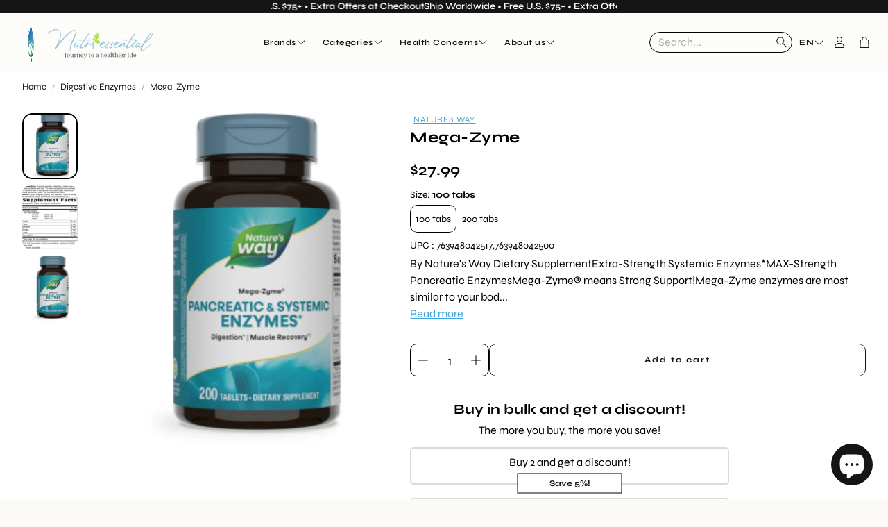

--- FILE ---
content_type: text/javascript; charset=utf-8
request_url: https://nutriessential.com/products/mega-zyme.js?currency=USD&country=US
body_size: 1220
content:
{"id":7139115008074,"title":"Mega-Zyme","handle":"mega-zyme","description":"\u003cdiv class=\"product-description-brand\" _ngcontent-sqg-c141=\"\"\u003eBy\u003cspan\u003e \u003c\/span\u003e\u003ca title=\"Nature's Way\" class=\"brand-name-text\" _ngcontent-sqg-c141=\"\"\u003eNature's Way\u003c\/a\u003e\n\u003c\/div\u003e\n\u003cdiv class=\"ee-safe-html\"\u003e\n\u003cbr\u003eDietary Supplement\u003cbr\u003e\u003cbr\u003eExtra-Strength Systemic Enzymes*\u003cbr\u003eMAX-Strength Pancreatic Enzymes\u003cbr\u003e\u003cbr\u003eMega-Zyme® means Strong Support!\u003cbr\u003eMega-Zyme enzymes are most similar to your body's natural systemic enzymes so it optimizes digestion and supports your body's natural anti-inflammatory response. * MAX-strength enzymes help alleviate uncomfortable digestive symptoms, like occasional gas and bloating. *\u003c\/div\u003e\n\u003cdiv class=\"ee-safe-html\"\u003e\n\u003cdiv class=\"title\" _ngcontent-sqg-c13=\"\"\u003e\n\u003cspan class=\"text\" _ngcontent-sqg-c13=\"\"\u003eProduct Info\u003c\/span\u003e\u003cspan class=\"sign\" _ngcontent-sqg-c13=\"\"\u003e-\u003c\/span\u003e\n\u003c\/div\u003e\n\u003cdiv class=\"body\" _ngcontent-sqg-c13=\"\"\u003e\n\u003cdiv class=\"servings\" _ngcontent-sqg-c139=\"\"\u003e\n\u003cdiv _ngcontent-sqg-c139=\"\"\u003e\n\u003cspan class=\"text\" _ngcontent-sqg-c139=\"\"\u003eServing Size:\u003c\/span\u003e\u003cspan class=\"amount\" _ngcontent-sqg-c139=\"\"\u003e2 Tablet\u003c\/span\u003e\n\u003c\/div\u003e\n\u003cdiv _ngcontent-sqg-c139=\"\"\u003e\n\u003cspan class=\"text\" _ngcontent-sqg-c139=\"\"\u003eServings Per Container:\u003c\/span\u003e\u003cspan class=\"amount\" _ngcontent-sqg-c139=\"\"\u003e50\u003c\/span\u003e\n\u003c\/div\u003e\n\u003cdiv class=\"disclaimer-holder\" _ngcontent-sqg-c139=\"\"\u003e\u003cspan class=\"hoverable\" tooltipclass=\"ngb-tooltip-no-backround\" triggers=\"click hover blur\" _ngcontent-sqg-c139=\"\"\u003eDisclaimer\u003c\/span\u003e\u003c\/div\u003e\n\u003c\/div\u003e\n\u003cdiv class=\"ingredients\" _ngcontent-sqg-c139=\"\"\u003e\n\u003cdiv class=\"ingredients-table\" _ngcontent-sqg-c139=\"\"\u003e\n\u003cdiv class=\"ingredients-header\" _ngcontent-sqg-c139=\"\"\u003e\n\u003cspan class=\"ingredient-name\" _ngcontent-sqg-c139=\"\"\u003e\u003c\/span\u003e\u003cspan class=\"ingredient-amount\" _ngcontent-sqg-c139=\"\"\u003eAmount Per Serving\u003c\/span\u003e\u003cspan class=\"ingredient-percentage\" _ngcontent-sqg-c139=\"\"\u003e\u003c\/span\u003e\n\u003c\/div\u003e\n\u003cdiv class=\"ingredient-row\" _ngcontent-sqg-c139=\"\"\u003e\n\u003cspan class=\"ingredient-name\" _ngcontent-sqg-c139=\"\"\u003ePancreatic enzymes 10X†**\u003c\/span\u003e\u003cspan class=\"ingredient-amount\" _ngcontent-sqg-c139=\"\"\u003e\u003cspan _ngcontent-sqg-c139=\"\"\u003e325 mg\u003c\/span\u003e\u003c\/span\u003e\u003cspan class=\"ingredient-percentage\" _ngcontent-sqg-c139=\"\"\u003e\u003c\/span\u003e\n\u003c\/div\u003e\n\u003cdiv class=\"ingredient-row\" _ngcontent-sqg-c139=\"\"\u003e\n\u003cspan class=\"ingredient-name\" _ngcontent-sqg-c139=\"\"\u003eUSP units of activity:\u003c\/span\u003e\u003cspan class=\"ingredient-amount\" _ngcontent-sqg-c139=\"\"\u003e\u003cspan _ngcontent-sqg-c139=\"\"\u003e\u003c\/span\u003e\u003c\/span\u003e\u003cspan class=\"ingredient-percentage\" _ngcontent-sqg-c139=\"\"\u003e\u003c\/span\u003e\n\u003c\/div\u003e\n\u003cdiv class=\"ingredient-row\" _ngcontent-sqg-c139=\"\"\u003e\n\u003cspan class=\"ingredient-name\" _ngcontent-sqg-c139=\"\"\u003eProtease\u003c\/span\u003e\u003cspan class=\"ingredient-amount\" _ngcontent-sqg-c139=\"\"\u003e\u003cspan _ngcontent-sqg-c139=\"\"\u003e81250\u003c\/span\u003e\u003c\/span\u003e\u003cspan class=\"ingredient-percentage\" _ngcontent-sqg-c139=\"\"\u003e\u003c\/span\u003e\n\u003c\/div\u003e\n\u003cdiv class=\"ingredient-row\" _ngcontent-sqg-c139=\"\"\u003e\n\u003cspan class=\"ingredient-name\" _ngcontent-sqg-c139=\"\"\u003eAmylase\u003c\/span\u003e\u003cspan class=\"ingredient-amount\" _ngcontent-sqg-c139=\"\"\u003e\u003cspan _ngcontent-sqg-c139=\"\"\u003e81250\u003c\/span\u003e\u003c\/span\u003e\u003cspan class=\"ingredient-percentage\" _ngcontent-sqg-c139=\"\"\u003e\u003c\/span\u003e\n\u003c\/div\u003e\n\u003cdiv class=\"ingredient-row\" _ngcontent-sqg-c139=\"\"\u003e\n\u003cspan class=\"ingredient-name\" _ngcontent-sqg-c139=\"\"\u003eLipase\u003c\/span\u003e\u003cspan class=\"ingredient-amount\" _ngcontent-sqg-c139=\"\"\u003e\u003cspan _ngcontent-sqg-c139=\"\"\u003e6500\u003c\/span\u003e\u003c\/span\u003e\u003cspan class=\"ingredient-percentage\" _ngcontent-sqg-c139=\"\"\u003e\u003c\/span\u003e\n\u003c\/div\u003e\n\u003cdiv class=\"ingredient-row\" _ngcontent-sqg-c139=\"\"\u003e\n\u003cspan class=\"ingredient-name\" _ngcontent-sqg-c139=\"\"\u003eTrypsin\u003c\/span\u003e\u003cspan class=\"ingredient-amount\" _ngcontent-sqg-c139=\"\"\u003e\u003cspan _ngcontent-sqg-c139=\"\"\u003e75 mg\u003c\/span\u003e\u003c\/span\u003e\u003cspan class=\"ingredient-percentage\" _ngcontent-sqg-c139=\"\"\u003e\u003c\/span\u003e\n\u003c\/div\u003e\n\u003cdiv class=\"ingredient-row\" _ngcontent-sqg-c139=\"\"\u003e\n\u003cspan class=\"ingredient-name\" _ngcontent-sqg-c139=\"\"\u003ePapain\u003c\/span\u003e\u003cspan class=\"ingredient-amount\" _ngcontent-sqg-c139=\"\"\u003e\u003cspan _ngcontent-sqg-c139=\"\"\u003e50 mg\u003c\/span\u003e\u003c\/span\u003e\u003cspan class=\"ingredient-percentage\" _ngcontent-sqg-c139=\"\"\u003e\u003c\/span\u003e\n\u003c\/div\u003e\n\u003cdiv class=\"ingredient-row\" _ngcontent-sqg-c139=\"\"\u003e\n\u003cspan class=\"ingredient-name\" _ngcontent-sqg-c139=\"\"\u003eBromelain (2,400 G.D.U.\/g)\u003c\/span\u003e\u003cspan class=\"ingredient-amount\" _ngcontent-sqg-c139=\"\"\u003e\u003cspan _ngcontent-sqg-c139=\"\"\u003e16 mg\u003c\/span\u003e\u003c\/span\u003e\u003cspan class=\"ingredient-percentage\" _ngcontent-sqg-c139=\"\"\u003e\u003c\/span\u003e\n\u003c\/div\u003e\n\u003cdiv class=\"ingredient-row\" _ngcontent-sqg-c139=\"\"\u003e\n\u003cspan class=\"ingredient-name\" _ngcontent-sqg-c139=\"\"\u003eAmylase\u003c\/span\u003e\u003cspan class=\"ingredient-amount\" _ngcontent-sqg-c139=\"\"\u003e\u003cspan _ngcontent-sqg-c139=\"\"\u003e10 mg\u003c\/span\u003e\u003c\/span\u003e\u003cspan class=\"ingredient-percentage\" _ngcontent-sqg-c139=\"\"\u003e\u003c\/span\u003e\n\u003c\/div\u003e\n\u003cdiv class=\"ingredient-row\" _ngcontent-sqg-c139=\"\"\u003e\n\u003cspan class=\"ingredient-name\" _ngcontent-sqg-c139=\"\"\u003eLipase\u003c\/span\u003e\u003cspan class=\"ingredient-amount\" _ngcontent-sqg-c139=\"\"\u003e\u003cspan _ngcontent-sqg-c139=\"\"\u003e10 mg\u003c\/span\u003e\u003c\/span\u003e\u003cspan class=\"ingredient-percentage\" _ngcontent-sqg-c139=\"\"\u003e\u003c\/span\u003e\n\u003c\/div\u003e\n\u003cdiv class=\"ingredient-row\" _ngcontent-sqg-c139=\"\"\u003e\n\u003cspan class=\"ingredient-name\" _ngcontent-sqg-c139=\"\"\u003eLysozyme (egg)\u003c\/span\u003e\u003cspan class=\"ingredient-amount\" _ngcontent-sqg-c139=\"\"\u003e\u003cspan _ngcontent-sqg-c139=\"\"\u003e10 mg\u003c\/span\u003e\u003c\/span\u003e\u003cspan class=\"ingredient-percentage\" _ngcontent-sqg-c139=\"\"\u003e\u003c\/span\u003e\n\u003c\/div\u003e\n\u003cdiv class=\"ingredient-row\" _ngcontent-sqg-c139=\"\"\u003e\n\u003cspan class=\"ingredient-name\" _ngcontent-sqg-c139=\"\"\u003eChymotrypsin\u003c\/span\u003e\u003cspan class=\"ingredient-amount\" _ngcontent-sqg-c139=\"\"\u003e\u003cspan _ngcontent-sqg-c139=\"\"\u003e2 mg\u003c\/span\u003e\u003c\/span\u003e\u003cspan class=\"ingredient-percentage\" _ngcontent-sqg-c139=\"\"\u003e\u003c\/span\u003e\n\u003c\/div\u003e\n\u003c\/div\u003e\n\u003c\/div\u003e\n\u003cdiv class=\"other-ingredients\" _ngcontent-sqg-c139=\"\"\u003e\n\u003cspan _ngcontent-sqg-c139=\"\"\u003eOther Ingredients:\u003c\/span\u003e\n\u003cdiv _ngcontent-sqg-c139=\"\"\u003ecellulose, potassium bicarbonate, modified cellulose gum, modified cellulose, magnesium stearate, soy lecithin, carnauba wax\u003c\/div\u003e\n\u003c\/div\u003e\n\u003c\/div\u003e\n\u003cdiv class=\"title\" _ngcontent-sqg-c13=\"\"\u003e\n\u003cspan class=\"text\" _ngcontent-sqg-c13=\"\"\u003eDietary Considerations\u003c\/span\u003e\u003cspan class=\"sign\" _ngcontent-sqg-c13=\"\"\u003e-\u003c\/span\u003e\n\u003c\/div\u003e\n\u003cdiv class=\"body\" _ngcontent-sqg-c13=\"\"\u003e\n\u003cul class=\"dietary-considerations\" _ngcontent-sqg-c140=\"\"\u003e\n\u003cli _ngcontent-sqg-c140=\"\"\u003eGluten Free\u003c\/li\u003e\n\u003c\/ul\u003e\n\u003c\/div\u003e\n\u003cdiv class=\"title\" _ngcontent-sqg-c13=\"\"\u003e\n\u003cspan class=\"text\" _ngcontent-sqg-c13=\"\"\u003eSuggested Use\u003c\/span\u003e\u003cspan class=\"sign\" _ngcontent-sqg-c13=\"\"\u003e-\u003c\/span\u003e\n\u003c\/div\u003e\n\u003cdiv class=\"body\" _ngcontent-sqg-c13=\"\"\u003e\n\u003cdiv class=\"ee-safe-html ee-safe-html-spacing-20\"\u003eRecommendations: Two tablets before each meal.\u003c\/div\u003e\n\u003c\/div\u003e\n\u003cdiv class=\"title\" _ngcontent-sqg-c13=\"\"\u003e\n\u003cspan class=\"text\" _ngcontent-sqg-c13=\"\"\u003eWarnings\u003c\/span\u003e\u003cspan class=\"sign\" _ngcontent-sqg-c13=\"\"\u003e-\u003c\/span\u003e\n\u003c\/div\u003e\n\u003cdiv class=\"body\" _ngcontent-sqg-c13=\"\"\u003e\n\u003cdiv class=\"vertical-spacing-20-px\" _ngcontent-sqg-c140=\"\"\u003e\n\u003cdiv class=\"ee-safe-html ee-safe-html-spacing-20\"\u003eIf pregnant, nursing, or taking prescription drugs, consult your healthcare practitioner prior to use.\n\u003cdiv class=\"spacer\"\u003e\u003cbr\u003e\u003c\/div\u003e\n\u003cdiv class=\"spacer\"\u003e\u003cbr\u003e\u003c\/div\u003e\n\u003cdiv class=\"spacer\"\u003e\u003cbr\u003e\u003c\/div\u003e\n† Mega-Zyme Systemic Enzymes delivers 10 times more digestive power than the minimum activity specified by the United States Pharmacopeia. * 325 mg of 10X are equivalent to 3,250 mg of 1X.\u003c\/div\u003e\n\u003c\/div\u003e\n\u003c\/div\u003e\n\u003c\/div\u003e","published_at":"2023-04-26T01:25:14-04:00","created_at":"2023-04-26T01:25:14-04:00","vendor":"Natures way","type":"Natures way","tags":["digestive enzymes","Natures way"],"price":2799,"price_min":2799,"price_max":4649,"available":true,"price_varies":true,"compare_at_price":null,"compare_at_price_min":0,"compare_at_price_max":0,"compare_at_price_varies":false,"variants":[{"id":40309011316810,"title":"100 tabs","option1":"100 tabs","option2":null,"option3":null,"sku":"MEG16","requires_shipping":true,"taxable":true,"featured_image":null,"available":true,"name":"Mega-Zyme - 100 tabs","public_title":"100 tabs","options":["100 tabs"],"price":2799,"weight":0,"compare_at_price":null,"inventory_quantity":-5,"inventory_management":null,"inventory_policy":"deny","barcode":"763948042517","requires_selling_plan":false,"selling_plan_allocations":[]},{"id":40309011349578,"title":"200 tabs","option1":"200 tabs","option2":null,"option3":null,"sku":"MEG17","requires_shipping":true,"taxable":true,"featured_image":null,"available":true,"name":"Mega-Zyme - 200 tabs","public_title":"200 tabs","options":["200 tabs"],"price":4649,"weight":0,"compare_at_price":null,"inventory_quantity":-11,"inventory_management":null,"inventory_policy":"deny","barcode":"763948042500","requires_selling_plan":false,"selling_plan_allocations":[]}],"images":["\/\/cdn.shopify.com\/s\/files\/1\/1488\/0618\/files\/Natures-Way-Mega-Zyme-200-tabs.webp?v=1736850474","\/\/cdn.shopify.com\/s\/files\/1\/1488\/0618\/files\/Natures-Way-Mega-Zyme-ingredients_2173bcad-0360-452e-902a-e4d92506e1b0.webp?v=1736850474","\/\/cdn.shopify.com\/s\/files\/1\/1488\/0618\/files\/Natures-Way-Mega-Zyme-100-tabs.webp?v=1736850474"],"featured_image":"\/\/cdn.shopify.com\/s\/files\/1\/1488\/0618\/files\/Natures-Way-Mega-Zyme-200-tabs.webp?v=1736850474","options":[{"name":"Size","position":1,"values":["100 tabs","200 tabs"]}],"url":"\/products\/mega-zyme","media":[{"alt":"mega zyme 200 tabs by nature's way","id":24866874032202,"position":1,"preview_image":{"aspect_ratio":1.0,"height":1028,"width":1028,"src":"https:\/\/cdn.shopify.com\/s\/files\/1\/1488\/0618\/files\/Natures-Way-Mega-Zyme-200-tabs.webp?v=1736850474"},"aspect_ratio":1.0,"height":1028,"media_type":"image","src":"https:\/\/cdn.shopify.com\/s\/files\/1\/1488\/0618\/files\/Natures-Way-Mega-Zyme-200-tabs.webp?v=1736850474","width":1028},{"alt":"mega zyme by nature's way","id":24866874064970,"position":2,"preview_image":{"aspect_ratio":1.0,"height":1028,"width":1028,"src":"https:\/\/cdn.shopify.com\/s\/files\/1\/1488\/0618\/files\/Natures-Way-Mega-Zyme-ingredients_2173bcad-0360-452e-902a-e4d92506e1b0.webp?v=1736850474"},"aspect_ratio":1.0,"height":1028,"media_type":"image","src":"https:\/\/cdn.shopify.com\/s\/files\/1\/1488\/0618\/files\/Natures-Way-Mega-Zyme-ingredients_2173bcad-0360-452e-902a-e4d92506e1b0.webp?v=1736850474","width":1028},{"alt":"mega zyme 100 tabs by nature's way","id":24866874097738,"position":3,"preview_image":{"aspect_ratio":1.0,"height":1028,"width":1028,"src":"https:\/\/cdn.shopify.com\/s\/files\/1\/1488\/0618\/files\/Natures-Way-Mega-Zyme-100-tabs.webp?v=1736850474"},"aspect_ratio":1.0,"height":1028,"media_type":"image","src":"https:\/\/cdn.shopify.com\/s\/files\/1\/1488\/0618\/files\/Natures-Way-Mega-Zyme-100-tabs.webp?v=1736850474","width":1028}],"requires_selling_plan":false,"selling_plan_groups":[]}

--- FILE ---
content_type: application/x-javascript; charset=utf-8
request_url: https://bundler.nice-team.net/app/shop/status/nutriessential-com.myshopify.com.js?1769265099
body_size: -177
content:
var bundler_settings_updated='1769257561';

--- FILE ---
content_type: text/javascript; charset=utf-8
request_url: https://nutriessential.com/products/mega-zyme.js
body_size: 1488
content:
{"id":7139115008074,"title":"Mega-Zyme","handle":"mega-zyme","description":"\u003cdiv class=\"product-description-brand\" _ngcontent-sqg-c141=\"\"\u003eBy\u003cspan\u003e \u003c\/span\u003e\u003ca title=\"Nature's Way\" class=\"brand-name-text\" _ngcontent-sqg-c141=\"\"\u003eNature's Way\u003c\/a\u003e\n\u003c\/div\u003e\n\u003cdiv class=\"ee-safe-html\"\u003e\n\u003cbr\u003eDietary Supplement\u003cbr\u003e\u003cbr\u003eExtra-Strength Systemic Enzymes*\u003cbr\u003eMAX-Strength Pancreatic Enzymes\u003cbr\u003e\u003cbr\u003eMega-Zyme® means Strong Support!\u003cbr\u003eMega-Zyme enzymes are most similar to your body's natural systemic enzymes so it optimizes digestion and supports your body's natural anti-inflammatory response. * MAX-strength enzymes help alleviate uncomfortable digestive symptoms, like occasional gas and bloating. *\u003c\/div\u003e\n\u003cdiv class=\"ee-safe-html\"\u003e\n\u003cdiv class=\"title\" _ngcontent-sqg-c13=\"\"\u003e\n\u003cspan class=\"text\" _ngcontent-sqg-c13=\"\"\u003eProduct Info\u003c\/span\u003e\u003cspan class=\"sign\" _ngcontent-sqg-c13=\"\"\u003e-\u003c\/span\u003e\n\u003c\/div\u003e\n\u003cdiv class=\"body\" _ngcontent-sqg-c13=\"\"\u003e\n\u003cdiv class=\"servings\" _ngcontent-sqg-c139=\"\"\u003e\n\u003cdiv _ngcontent-sqg-c139=\"\"\u003e\n\u003cspan class=\"text\" _ngcontent-sqg-c139=\"\"\u003eServing Size:\u003c\/span\u003e\u003cspan class=\"amount\" _ngcontent-sqg-c139=\"\"\u003e2 Tablet\u003c\/span\u003e\n\u003c\/div\u003e\n\u003cdiv _ngcontent-sqg-c139=\"\"\u003e\n\u003cspan class=\"text\" _ngcontent-sqg-c139=\"\"\u003eServings Per Container:\u003c\/span\u003e\u003cspan class=\"amount\" _ngcontent-sqg-c139=\"\"\u003e50\u003c\/span\u003e\n\u003c\/div\u003e\n\u003cdiv class=\"disclaimer-holder\" _ngcontent-sqg-c139=\"\"\u003e\u003cspan class=\"hoverable\" tooltipclass=\"ngb-tooltip-no-backround\" triggers=\"click hover blur\" _ngcontent-sqg-c139=\"\"\u003eDisclaimer\u003c\/span\u003e\u003c\/div\u003e\n\u003c\/div\u003e\n\u003cdiv class=\"ingredients\" _ngcontent-sqg-c139=\"\"\u003e\n\u003cdiv class=\"ingredients-table\" _ngcontent-sqg-c139=\"\"\u003e\n\u003cdiv class=\"ingredients-header\" _ngcontent-sqg-c139=\"\"\u003e\n\u003cspan class=\"ingredient-name\" _ngcontent-sqg-c139=\"\"\u003e\u003c\/span\u003e\u003cspan class=\"ingredient-amount\" _ngcontent-sqg-c139=\"\"\u003eAmount Per Serving\u003c\/span\u003e\u003cspan class=\"ingredient-percentage\" _ngcontent-sqg-c139=\"\"\u003e\u003c\/span\u003e\n\u003c\/div\u003e\n\u003cdiv class=\"ingredient-row\" _ngcontent-sqg-c139=\"\"\u003e\n\u003cspan class=\"ingredient-name\" _ngcontent-sqg-c139=\"\"\u003ePancreatic enzymes 10X†**\u003c\/span\u003e\u003cspan class=\"ingredient-amount\" _ngcontent-sqg-c139=\"\"\u003e\u003cspan _ngcontent-sqg-c139=\"\"\u003e325 mg\u003c\/span\u003e\u003c\/span\u003e\u003cspan class=\"ingredient-percentage\" _ngcontent-sqg-c139=\"\"\u003e\u003c\/span\u003e\n\u003c\/div\u003e\n\u003cdiv class=\"ingredient-row\" _ngcontent-sqg-c139=\"\"\u003e\n\u003cspan class=\"ingredient-name\" _ngcontent-sqg-c139=\"\"\u003eUSP units of activity:\u003c\/span\u003e\u003cspan class=\"ingredient-amount\" _ngcontent-sqg-c139=\"\"\u003e\u003cspan _ngcontent-sqg-c139=\"\"\u003e\u003c\/span\u003e\u003c\/span\u003e\u003cspan class=\"ingredient-percentage\" _ngcontent-sqg-c139=\"\"\u003e\u003c\/span\u003e\n\u003c\/div\u003e\n\u003cdiv class=\"ingredient-row\" _ngcontent-sqg-c139=\"\"\u003e\n\u003cspan class=\"ingredient-name\" _ngcontent-sqg-c139=\"\"\u003eProtease\u003c\/span\u003e\u003cspan class=\"ingredient-amount\" _ngcontent-sqg-c139=\"\"\u003e\u003cspan _ngcontent-sqg-c139=\"\"\u003e81250\u003c\/span\u003e\u003c\/span\u003e\u003cspan class=\"ingredient-percentage\" _ngcontent-sqg-c139=\"\"\u003e\u003c\/span\u003e\n\u003c\/div\u003e\n\u003cdiv class=\"ingredient-row\" _ngcontent-sqg-c139=\"\"\u003e\n\u003cspan class=\"ingredient-name\" _ngcontent-sqg-c139=\"\"\u003eAmylase\u003c\/span\u003e\u003cspan class=\"ingredient-amount\" _ngcontent-sqg-c139=\"\"\u003e\u003cspan _ngcontent-sqg-c139=\"\"\u003e81250\u003c\/span\u003e\u003c\/span\u003e\u003cspan class=\"ingredient-percentage\" _ngcontent-sqg-c139=\"\"\u003e\u003c\/span\u003e\n\u003c\/div\u003e\n\u003cdiv class=\"ingredient-row\" _ngcontent-sqg-c139=\"\"\u003e\n\u003cspan class=\"ingredient-name\" _ngcontent-sqg-c139=\"\"\u003eLipase\u003c\/span\u003e\u003cspan class=\"ingredient-amount\" _ngcontent-sqg-c139=\"\"\u003e\u003cspan _ngcontent-sqg-c139=\"\"\u003e6500\u003c\/span\u003e\u003c\/span\u003e\u003cspan class=\"ingredient-percentage\" _ngcontent-sqg-c139=\"\"\u003e\u003c\/span\u003e\n\u003c\/div\u003e\n\u003cdiv class=\"ingredient-row\" _ngcontent-sqg-c139=\"\"\u003e\n\u003cspan class=\"ingredient-name\" _ngcontent-sqg-c139=\"\"\u003eTrypsin\u003c\/span\u003e\u003cspan class=\"ingredient-amount\" _ngcontent-sqg-c139=\"\"\u003e\u003cspan _ngcontent-sqg-c139=\"\"\u003e75 mg\u003c\/span\u003e\u003c\/span\u003e\u003cspan class=\"ingredient-percentage\" _ngcontent-sqg-c139=\"\"\u003e\u003c\/span\u003e\n\u003c\/div\u003e\n\u003cdiv class=\"ingredient-row\" _ngcontent-sqg-c139=\"\"\u003e\n\u003cspan class=\"ingredient-name\" _ngcontent-sqg-c139=\"\"\u003ePapain\u003c\/span\u003e\u003cspan class=\"ingredient-amount\" _ngcontent-sqg-c139=\"\"\u003e\u003cspan _ngcontent-sqg-c139=\"\"\u003e50 mg\u003c\/span\u003e\u003c\/span\u003e\u003cspan class=\"ingredient-percentage\" _ngcontent-sqg-c139=\"\"\u003e\u003c\/span\u003e\n\u003c\/div\u003e\n\u003cdiv class=\"ingredient-row\" _ngcontent-sqg-c139=\"\"\u003e\n\u003cspan class=\"ingredient-name\" _ngcontent-sqg-c139=\"\"\u003eBromelain (2,400 G.D.U.\/g)\u003c\/span\u003e\u003cspan class=\"ingredient-amount\" _ngcontent-sqg-c139=\"\"\u003e\u003cspan _ngcontent-sqg-c139=\"\"\u003e16 mg\u003c\/span\u003e\u003c\/span\u003e\u003cspan class=\"ingredient-percentage\" _ngcontent-sqg-c139=\"\"\u003e\u003c\/span\u003e\n\u003c\/div\u003e\n\u003cdiv class=\"ingredient-row\" _ngcontent-sqg-c139=\"\"\u003e\n\u003cspan class=\"ingredient-name\" _ngcontent-sqg-c139=\"\"\u003eAmylase\u003c\/span\u003e\u003cspan class=\"ingredient-amount\" _ngcontent-sqg-c139=\"\"\u003e\u003cspan _ngcontent-sqg-c139=\"\"\u003e10 mg\u003c\/span\u003e\u003c\/span\u003e\u003cspan class=\"ingredient-percentage\" _ngcontent-sqg-c139=\"\"\u003e\u003c\/span\u003e\n\u003c\/div\u003e\n\u003cdiv class=\"ingredient-row\" _ngcontent-sqg-c139=\"\"\u003e\n\u003cspan class=\"ingredient-name\" _ngcontent-sqg-c139=\"\"\u003eLipase\u003c\/span\u003e\u003cspan class=\"ingredient-amount\" _ngcontent-sqg-c139=\"\"\u003e\u003cspan _ngcontent-sqg-c139=\"\"\u003e10 mg\u003c\/span\u003e\u003c\/span\u003e\u003cspan class=\"ingredient-percentage\" _ngcontent-sqg-c139=\"\"\u003e\u003c\/span\u003e\n\u003c\/div\u003e\n\u003cdiv class=\"ingredient-row\" _ngcontent-sqg-c139=\"\"\u003e\n\u003cspan class=\"ingredient-name\" _ngcontent-sqg-c139=\"\"\u003eLysozyme (egg)\u003c\/span\u003e\u003cspan class=\"ingredient-amount\" _ngcontent-sqg-c139=\"\"\u003e\u003cspan _ngcontent-sqg-c139=\"\"\u003e10 mg\u003c\/span\u003e\u003c\/span\u003e\u003cspan class=\"ingredient-percentage\" _ngcontent-sqg-c139=\"\"\u003e\u003c\/span\u003e\n\u003c\/div\u003e\n\u003cdiv class=\"ingredient-row\" _ngcontent-sqg-c139=\"\"\u003e\n\u003cspan class=\"ingredient-name\" _ngcontent-sqg-c139=\"\"\u003eChymotrypsin\u003c\/span\u003e\u003cspan class=\"ingredient-amount\" _ngcontent-sqg-c139=\"\"\u003e\u003cspan _ngcontent-sqg-c139=\"\"\u003e2 mg\u003c\/span\u003e\u003c\/span\u003e\u003cspan class=\"ingredient-percentage\" _ngcontent-sqg-c139=\"\"\u003e\u003c\/span\u003e\n\u003c\/div\u003e\n\u003c\/div\u003e\n\u003c\/div\u003e\n\u003cdiv class=\"other-ingredients\" _ngcontent-sqg-c139=\"\"\u003e\n\u003cspan _ngcontent-sqg-c139=\"\"\u003eOther Ingredients:\u003c\/span\u003e\n\u003cdiv _ngcontent-sqg-c139=\"\"\u003ecellulose, potassium bicarbonate, modified cellulose gum, modified cellulose, magnesium stearate, soy lecithin, carnauba wax\u003c\/div\u003e\n\u003c\/div\u003e\n\u003c\/div\u003e\n\u003cdiv class=\"title\" _ngcontent-sqg-c13=\"\"\u003e\n\u003cspan class=\"text\" _ngcontent-sqg-c13=\"\"\u003eDietary Considerations\u003c\/span\u003e\u003cspan class=\"sign\" _ngcontent-sqg-c13=\"\"\u003e-\u003c\/span\u003e\n\u003c\/div\u003e\n\u003cdiv class=\"body\" _ngcontent-sqg-c13=\"\"\u003e\n\u003cul class=\"dietary-considerations\" _ngcontent-sqg-c140=\"\"\u003e\n\u003cli _ngcontent-sqg-c140=\"\"\u003eGluten Free\u003c\/li\u003e\n\u003c\/ul\u003e\n\u003c\/div\u003e\n\u003cdiv class=\"title\" _ngcontent-sqg-c13=\"\"\u003e\n\u003cspan class=\"text\" _ngcontent-sqg-c13=\"\"\u003eSuggested Use\u003c\/span\u003e\u003cspan class=\"sign\" _ngcontent-sqg-c13=\"\"\u003e-\u003c\/span\u003e\n\u003c\/div\u003e\n\u003cdiv class=\"body\" _ngcontent-sqg-c13=\"\"\u003e\n\u003cdiv class=\"ee-safe-html ee-safe-html-spacing-20\"\u003eRecommendations: Two tablets before each meal.\u003c\/div\u003e\n\u003c\/div\u003e\n\u003cdiv class=\"title\" _ngcontent-sqg-c13=\"\"\u003e\n\u003cspan class=\"text\" _ngcontent-sqg-c13=\"\"\u003eWarnings\u003c\/span\u003e\u003cspan class=\"sign\" _ngcontent-sqg-c13=\"\"\u003e-\u003c\/span\u003e\n\u003c\/div\u003e\n\u003cdiv class=\"body\" _ngcontent-sqg-c13=\"\"\u003e\n\u003cdiv class=\"vertical-spacing-20-px\" _ngcontent-sqg-c140=\"\"\u003e\n\u003cdiv class=\"ee-safe-html ee-safe-html-spacing-20\"\u003eIf pregnant, nursing, or taking prescription drugs, consult your healthcare practitioner prior to use.\n\u003cdiv class=\"spacer\"\u003e\u003cbr\u003e\u003c\/div\u003e\n\u003cdiv class=\"spacer\"\u003e\u003cbr\u003e\u003c\/div\u003e\n\u003cdiv class=\"spacer\"\u003e\u003cbr\u003e\u003c\/div\u003e\n† Mega-Zyme Systemic Enzymes delivers 10 times more digestive power than the minimum activity specified by the United States Pharmacopeia. * 325 mg of 10X are equivalent to 3,250 mg of 1X.\u003c\/div\u003e\n\u003c\/div\u003e\n\u003c\/div\u003e\n\u003c\/div\u003e","published_at":"2023-04-26T01:25:14-04:00","created_at":"2023-04-26T01:25:14-04:00","vendor":"Natures way","type":"Natures way","tags":["digestive enzymes","Natures way"],"price":2799,"price_min":2799,"price_max":4649,"available":true,"price_varies":true,"compare_at_price":null,"compare_at_price_min":0,"compare_at_price_max":0,"compare_at_price_varies":false,"variants":[{"id":40309011316810,"title":"100 tabs","option1":"100 tabs","option2":null,"option3":null,"sku":"MEG16","requires_shipping":true,"taxable":true,"featured_image":null,"available":true,"name":"Mega-Zyme - 100 tabs","public_title":"100 tabs","options":["100 tabs"],"price":2799,"weight":0,"compare_at_price":null,"inventory_quantity":-5,"inventory_management":null,"inventory_policy":"deny","barcode":"763948042517","requires_selling_plan":false,"selling_plan_allocations":[]},{"id":40309011349578,"title":"200 tabs","option1":"200 tabs","option2":null,"option3":null,"sku":"MEG17","requires_shipping":true,"taxable":true,"featured_image":null,"available":true,"name":"Mega-Zyme - 200 tabs","public_title":"200 tabs","options":["200 tabs"],"price":4649,"weight":0,"compare_at_price":null,"inventory_quantity":-11,"inventory_management":null,"inventory_policy":"deny","barcode":"763948042500","requires_selling_plan":false,"selling_plan_allocations":[]}],"images":["\/\/cdn.shopify.com\/s\/files\/1\/1488\/0618\/files\/Natures-Way-Mega-Zyme-200-tabs.webp?v=1736850474","\/\/cdn.shopify.com\/s\/files\/1\/1488\/0618\/files\/Natures-Way-Mega-Zyme-ingredients_2173bcad-0360-452e-902a-e4d92506e1b0.webp?v=1736850474","\/\/cdn.shopify.com\/s\/files\/1\/1488\/0618\/files\/Natures-Way-Mega-Zyme-100-tabs.webp?v=1736850474"],"featured_image":"\/\/cdn.shopify.com\/s\/files\/1\/1488\/0618\/files\/Natures-Way-Mega-Zyme-200-tabs.webp?v=1736850474","options":[{"name":"Size","position":1,"values":["100 tabs","200 tabs"]}],"url":"\/products\/mega-zyme","media":[{"alt":"mega zyme 200 tabs by nature's way","id":24866874032202,"position":1,"preview_image":{"aspect_ratio":1.0,"height":1028,"width":1028,"src":"https:\/\/cdn.shopify.com\/s\/files\/1\/1488\/0618\/files\/Natures-Way-Mega-Zyme-200-tabs.webp?v=1736850474"},"aspect_ratio":1.0,"height":1028,"media_type":"image","src":"https:\/\/cdn.shopify.com\/s\/files\/1\/1488\/0618\/files\/Natures-Way-Mega-Zyme-200-tabs.webp?v=1736850474","width":1028},{"alt":"mega zyme by nature's way","id":24866874064970,"position":2,"preview_image":{"aspect_ratio":1.0,"height":1028,"width":1028,"src":"https:\/\/cdn.shopify.com\/s\/files\/1\/1488\/0618\/files\/Natures-Way-Mega-Zyme-ingredients_2173bcad-0360-452e-902a-e4d92506e1b0.webp?v=1736850474"},"aspect_ratio":1.0,"height":1028,"media_type":"image","src":"https:\/\/cdn.shopify.com\/s\/files\/1\/1488\/0618\/files\/Natures-Way-Mega-Zyme-ingredients_2173bcad-0360-452e-902a-e4d92506e1b0.webp?v=1736850474","width":1028},{"alt":"mega zyme 100 tabs by nature's way","id":24866874097738,"position":3,"preview_image":{"aspect_ratio":1.0,"height":1028,"width":1028,"src":"https:\/\/cdn.shopify.com\/s\/files\/1\/1488\/0618\/files\/Natures-Way-Mega-Zyme-100-tabs.webp?v=1736850474"},"aspect_ratio":1.0,"height":1028,"media_type":"image","src":"https:\/\/cdn.shopify.com\/s\/files\/1\/1488\/0618\/files\/Natures-Way-Mega-Zyme-100-tabs.webp?v=1736850474","width":1028}],"requires_selling_plan":false,"selling_plan_groups":[]}

--- FILE ---
content_type: text/javascript; charset=utf-8
request_url: https://nutriessential.com/products/mega-zyme.js?currency=USD&country=US
body_size: 1271
content:
{"id":7139115008074,"title":"Mega-Zyme","handle":"mega-zyme","description":"\u003cdiv class=\"product-description-brand\" _ngcontent-sqg-c141=\"\"\u003eBy\u003cspan\u003e \u003c\/span\u003e\u003ca title=\"Nature's Way\" class=\"brand-name-text\" _ngcontent-sqg-c141=\"\"\u003eNature's Way\u003c\/a\u003e\n\u003c\/div\u003e\n\u003cdiv class=\"ee-safe-html\"\u003e\n\u003cbr\u003eDietary Supplement\u003cbr\u003e\u003cbr\u003eExtra-Strength Systemic Enzymes*\u003cbr\u003eMAX-Strength Pancreatic Enzymes\u003cbr\u003e\u003cbr\u003eMega-Zyme® means Strong Support!\u003cbr\u003eMega-Zyme enzymes are most similar to your body's natural systemic enzymes so it optimizes digestion and supports your body's natural anti-inflammatory response. * MAX-strength enzymes help alleviate uncomfortable digestive symptoms, like occasional gas and bloating. *\u003c\/div\u003e\n\u003cdiv class=\"ee-safe-html\"\u003e\n\u003cdiv class=\"title\" _ngcontent-sqg-c13=\"\"\u003e\n\u003cspan class=\"text\" _ngcontent-sqg-c13=\"\"\u003eProduct Info\u003c\/span\u003e\u003cspan class=\"sign\" _ngcontent-sqg-c13=\"\"\u003e-\u003c\/span\u003e\n\u003c\/div\u003e\n\u003cdiv class=\"body\" _ngcontent-sqg-c13=\"\"\u003e\n\u003cdiv class=\"servings\" _ngcontent-sqg-c139=\"\"\u003e\n\u003cdiv _ngcontent-sqg-c139=\"\"\u003e\n\u003cspan class=\"text\" _ngcontent-sqg-c139=\"\"\u003eServing Size:\u003c\/span\u003e\u003cspan class=\"amount\" _ngcontent-sqg-c139=\"\"\u003e2 Tablet\u003c\/span\u003e\n\u003c\/div\u003e\n\u003cdiv _ngcontent-sqg-c139=\"\"\u003e\n\u003cspan class=\"text\" _ngcontent-sqg-c139=\"\"\u003eServings Per Container:\u003c\/span\u003e\u003cspan class=\"amount\" _ngcontent-sqg-c139=\"\"\u003e50\u003c\/span\u003e\n\u003c\/div\u003e\n\u003cdiv class=\"disclaimer-holder\" _ngcontent-sqg-c139=\"\"\u003e\u003cspan class=\"hoverable\" tooltipclass=\"ngb-tooltip-no-backround\" triggers=\"click hover blur\" _ngcontent-sqg-c139=\"\"\u003eDisclaimer\u003c\/span\u003e\u003c\/div\u003e\n\u003c\/div\u003e\n\u003cdiv class=\"ingredients\" _ngcontent-sqg-c139=\"\"\u003e\n\u003cdiv class=\"ingredients-table\" _ngcontent-sqg-c139=\"\"\u003e\n\u003cdiv class=\"ingredients-header\" _ngcontent-sqg-c139=\"\"\u003e\n\u003cspan class=\"ingredient-name\" _ngcontent-sqg-c139=\"\"\u003e\u003c\/span\u003e\u003cspan class=\"ingredient-amount\" _ngcontent-sqg-c139=\"\"\u003eAmount Per Serving\u003c\/span\u003e\u003cspan class=\"ingredient-percentage\" _ngcontent-sqg-c139=\"\"\u003e\u003c\/span\u003e\n\u003c\/div\u003e\n\u003cdiv class=\"ingredient-row\" _ngcontent-sqg-c139=\"\"\u003e\n\u003cspan class=\"ingredient-name\" _ngcontent-sqg-c139=\"\"\u003ePancreatic enzymes 10X†**\u003c\/span\u003e\u003cspan class=\"ingredient-amount\" _ngcontent-sqg-c139=\"\"\u003e\u003cspan _ngcontent-sqg-c139=\"\"\u003e325 mg\u003c\/span\u003e\u003c\/span\u003e\u003cspan class=\"ingredient-percentage\" _ngcontent-sqg-c139=\"\"\u003e\u003c\/span\u003e\n\u003c\/div\u003e\n\u003cdiv class=\"ingredient-row\" _ngcontent-sqg-c139=\"\"\u003e\n\u003cspan class=\"ingredient-name\" _ngcontent-sqg-c139=\"\"\u003eUSP units of activity:\u003c\/span\u003e\u003cspan class=\"ingredient-amount\" _ngcontent-sqg-c139=\"\"\u003e\u003cspan _ngcontent-sqg-c139=\"\"\u003e\u003c\/span\u003e\u003c\/span\u003e\u003cspan class=\"ingredient-percentage\" _ngcontent-sqg-c139=\"\"\u003e\u003c\/span\u003e\n\u003c\/div\u003e\n\u003cdiv class=\"ingredient-row\" _ngcontent-sqg-c139=\"\"\u003e\n\u003cspan class=\"ingredient-name\" _ngcontent-sqg-c139=\"\"\u003eProtease\u003c\/span\u003e\u003cspan class=\"ingredient-amount\" _ngcontent-sqg-c139=\"\"\u003e\u003cspan _ngcontent-sqg-c139=\"\"\u003e81250\u003c\/span\u003e\u003c\/span\u003e\u003cspan class=\"ingredient-percentage\" _ngcontent-sqg-c139=\"\"\u003e\u003c\/span\u003e\n\u003c\/div\u003e\n\u003cdiv class=\"ingredient-row\" _ngcontent-sqg-c139=\"\"\u003e\n\u003cspan class=\"ingredient-name\" _ngcontent-sqg-c139=\"\"\u003eAmylase\u003c\/span\u003e\u003cspan class=\"ingredient-amount\" _ngcontent-sqg-c139=\"\"\u003e\u003cspan _ngcontent-sqg-c139=\"\"\u003e81250\u003c\/span\u003e\u003c\/span\u003e\u003cspan class=\"ingredient-percentage\" _ngcontent-sqg-c139=\"\"\u003e\u003c\/span\u003e\n\u003c\/div\u003e\n\u003cdiv class=\"ingredient-row\" _ngcontent-sqg-c139=\"\"\u003e\n\u003cspan class=\"ingredient-name\" _ngcontent-sqg-c139=\"\"\u003eLipase\u003c\/span\u003e\u003cspan class=\"ingredient-amount\" _ngcontent-sqg-c139=\"\"\u003e\u003cspan _ngcontent-sqg-c139=\"\"\u003e6500\u003c\/span\u003e\u003c\/span\u003e\u003cspan class=\"ingredient-percentage\" _ngcontent-sqg-c139=\"\"\u003e\u003c\/span\u003e\n\u003c\/div\u003e\n\u003cdiv class=\"ingredient-row\" _ngcontent-sqg-c139=\"\"\u003e\n\u003cspan class=\"ingredient-name\" _ngcontent-sqg-c139=\"\"\u003eTrypsin\u003c\/span\u003e\u003cspan class=\"ingredient-amount\" _ngcontent-sqg-c139=\"\"\u003e\u003cspan _ngcontent-sqg-c139=\"\"\u003e75 mg\u003c\/span\u003e\u003c\/span\u003e\u003cspan class=\"ingredient-percentage\" _ngcontent-sqg-c139=\"\"\u003e\u003c\/span\u003e\n\u003c\/div\u003e\n\u003cdiv class=\"ingredient-row\" _ngcontent-sqg-c139=\"\"\u003e\n\u003cspan class=\"ingredient-name\" _ngcontent-sqg-c139=\"\"\u003ePapain\u003c\/span\u003e\u003cspan class=\"ingredient-amount\" _ngcontent-sqg-c139=\"\"\u003e\u003cspan _ngcontent-sqg-c139=\"\"\u003e50 mg\u003c\/span\u003e\u003c\/span\u003e\u003cspan class=\"ingredient-percentage\" _ngcontent-sqg-c139=\"\"\u003e\u003c\/span\u003e\n\u003c\/div\u003e\n\u003cdiv class=\"ingredient-row\" _ngcontent-sqg-c139=\"\"\u003e\n\u003cspan class=\"ingredient-name\" _ngcontent-sqg-c139=\"\"\u003eBromelain (2,400 G.D.U.\/g)\u003c\/span\u003e\u003cspan class=\"ingredient-amount\" _ngcontent-sqg-c139=\"\"\u003e\u003cspan _ngcontent-sqg-c139=\"\"\u003e16 mg\u003c\/span\u003e\u003c\/span\u003e\u003cspan class=\"ingredient-percentage\" _ngcontent-sqg-c139=\"\"\u003e\u003c\/span\u003e\n\u003c\/div\u003e\n\u003cdiv class=\"ingredient-row\" _ngcontent-sqg-c139=\"\"\u003e\n\u003cspan class=\"ingredient-name\" _ngcontent-sqg-c139=\"\"\u003eAmylase\u003c\/span\u003e\u003cspan class=\"ingredient-amount\" _ngcontent-sqg-c139=\"\"\u003e\u003cspan _ngcontent-sqg-c139=\"\"\u003e10 mg\u003c\/span\u003e\u003c\/span\u003e\u003cspan class=\"ingredient-percentage\" _ngcontent-sqg-c139=\"\"\u003e\u003c\/span\u003e\n\u003c\/div\u003e\n\u003cdiv class=\"ingredient-row\" _ngcontent-sqg-c139=\"\"\u003e\n\u003cspan class=\"ingredient-name\" _ngcontent-sqg-c139=\"\"\u003eLipase\u003c\/span\u003e\u003cspan class=\"ingredient-amount\" _ngcontent-sqg-c139=\"\"\u003e\u003cspan _ngcontent-sqg-c139=\"\"\u003e10 mg\u003c\/span\u003e\u003c\/span\u003e\u003cspan class=\"ingredient-percentage\" _ngcontent-sqg-c139=\"\"\u003e\u003c\/span\u003e\n\u003c\/div\u003e\n\u003cdiv class=\"ingredient-row\" _ngcontent-sqg-c139=\"\"\u003e\n\u003cspan class=\"ingredient-name\" _ngcontent-sqg-c139=\"\"\u003eLysozyme (egg)\u003c\/span\u003e\u003cspan class=\"ingredient-amount\" _ngcontent-sqg-c139=\"\"\u003e\u003cspan _ngcontent-sqg-c139=\"\"\u003e10 mg\u003c\/span\u003e\u003c\/span\u003e\u003cspan class=\"ingredient-percentage\" _ngcontent-sqg-c139=\"\"\u003e\u003c\/span\u003e\n\u003c\/div\u003e\n\u003cdiv class=\"ingredient-row\" _ngcontent-sqg-c139=\"\"\u003e\n\u003cspan class=\"ingredient-name\" _ngcontent-sqg-c139=\"\"\u003eChymotrypsin\u003c\/span\u003e\u003cspan class=\"ingredient-amount\" _ngcontent-sqg-c139=\"\"\u003e\u003cspan _ngcontent-sqg-c139=\"\"\u003e2 mg\u003c\/span\u003e\u003c\/span\u003e\u003cspan class=\"ingredient-percentage\" _ngcontent-sqg-c139=\"\"\u003e\u003c\/span\u003e\n\u003c\/div\u003e\n\u003c\/div\u003e\n\u003c\/div\u003e\n\u003cdiv class=\"other-ingredients\" _ngcontent-sqg-c139=\"\"\u003e\n\u003cspan _ngcontent-sqg-c139=\"\"\u003eOther Ingredients:\u003c\/span\u003e\n\u003cdiv _ngcontent-sqg-c139=\"\"\u003ecellulose, potassium bicarbonate, modified cellulose gum, modified cellulose, magnesium stearate, soy lecithin, carnauba wax\u003c\/div\u003e\n\u003c\/div\u003e\n\u003c\/div\u003e\n\u003cdiv class=\"title\" _ngcontent-sqg-c13=\"\"\u003e\n\u003cspan class=\"text\" _ngcontent-sqg-c13=\"\"\u003eDietary Considerations\u003c\/span\u003e\u003cspan class=\"sign\" _ngcontent-sqg-c13=\"\"\u003e-\u003c\/span\u003e\n\u003c\/div\u003e\n\u003cdiv class=\"body\" _ngcontent-sqg-c13=\"\"\u003e\n\u003cul class=\"dietary-considerations\" _ngcontent-sqg-c140=\"\"\u003e\n\u003cli _ngcontent-sqg-c140=\"\"\u003eGluten Free\u003c\/li\u003e\n\u003c\/ul\u003e\n\u003c\/div\u003e\n\u003cdiv class=\"title\" _ngcontent-sqg-c13=\"\"\u003e\n\u003cspan class=\"text\" _ngcontent-sqg-c13=\"\"\u003eSuggested Use\u003c\/span\u003e\u003cspan class=\"sign\" _ngcontent-sqg-c13=\"\"\u003e-\u003c\/span\u003e\n\u003c\/div\u003e\n\u003cdiv class=\"body\" _ngcontent-sqg-c13=\"\"\u003e\n\u003cdiv class=\"ee-safe-html ee-safe-html-spacing-20\"\u003eRecommendations: Two tablets before each meal.\u003c\/div\u003e\n\u003c\/div\u003e\n\u003cdiv class=\"title\" _ngcontent-sqg-c13=\"\"\u003e\n\u003cspan class=\"text\" _ngcontent-sqg-c13=\"\"\u003eWarnings\u003c\/span\u003e\u003cspan class=\"sign\" _ngcontent-sqg-c13=\"\"\u003e-\u003c\/span\u003e\n\u003c\/div\u003e\n\u003cdiv class=\"body\" _ngcontent-sqg-c13=\"\"\u003e\n\u003cdiv class=\"vertical-spacing-20-px\" _ngcontent-sqg-c140=\"\"\u003e\n\u003cdiv class=\"ee-safe-html ee-safe-html-spacing-20\"\u003eIf pregnant, nursing, or taking prescription drugs, consult your healthcare practitioner prior to use.\n\u003cdiv class=\"spacer\"\u003e\u003cbr\u003e\u003c\/div\u003e\n\u003cdiv class=\"spacer\"\u003e\u003cbr\u003e\u003c\/div\u003e\n\u003cdiv class=\"spacer\"\u003e\u003cbr\u003e\u003c\/div\u003e\n† Mega-Zyme Systemic Enzymes delivers 10 times more digestive power than the minimum activity specified by the United States Pharmacopeia. * 325 mg of 10X are equivalent to 3,250 mg of 1X.\u003c\/div\u003e\n\u003c\/div\u003e\n\u003c\/div\u003e\n\u003c\/div\u003e","published_at":"2023-04-26T01:25:14-04:00","created_at":"2023-04-26T01:25:14-04:00","vendor":"Natures way","type":"Natures way","tags":["digestive enzymes","Natures way"],"price":2799,"price_min":2799,"price_max":4649,"available":true,"price_varies":true,"compare_at_price":null,"compare_at_price_min":0,"compare_at_price_max":0,"compare_at_price_varies":false,"variants":[{"id":40309011316810,"title":"100 tabs","option1":"100 tabs","option2":null,"option3":null,"sku":"MEG16","requires_shipping":true,"taxable":true,"featured_image":null,"available":true,"name":"Mega-Zyme - 100 tabs","public_title":"100 tabs","options":["100 tabs"],"price":2799,"weight":0,"compare_at_price":null,"inventory_quantity":-5,"inventory_management":null,"inventory_policy":"deny","barcode":"763948042517","requires_selling_plan":false,"selling_plan_allocations":[]},{"id":40309011349578,"title":"200 tabs","option1":"200 tabs","option2":null,"option3":null,"sku":"MEG17","requires_shipping":true,"taxable":true,"featured_image":null,"available":true,"name":"Mega-Zyme - 200 tabs","public_title":"200 tabs","options":["200 tabs"],"price":4649,"weight":0,"compare_at_price":null,"inventory_quantity":-11,"inventory_management":null,"inventory_policy":"deny","barcode":"763948042500","requires_selling_plan":false,"selling_plan_allocations":[]}],"images":["\/\/cdn.shopify.com\/s\/files\/1\/1488\/0618\/files\/Natures-Way-Mega-Zyme-200-tabs.webp?v=1736850474","\/\/cdn.shopify.com\/s\/files\/1\/1488\/0618\/files\/Natures-Way-Mega-Zyme-ingredients_2173bcad-0360-452e-902a-e4d92506e1b0.webp?v=1736850474","\/\/cdn.shopify.com\/s\/files\/1\/1488\/0618\/files\/Natures-Way-Mega-Zyme-100-tabs.webp?v=1736850474"],"featured_image":"\/\/cdn.shopify.com\/s\/files\/1\/1488\/0618\/files\/Natures-Way-Mega-Zyme-200-tabs.webp?v=1736850474","options":[{"name":"Size","position":1,"values":["100 tabs","200 tabs"]}],"url":"\/products\/mega-zyme","media":[{"alt":"mega zyme 200 tabs by nature's way","id":24866874032202,"position":1,"preview_image":{"aspect_ratio":1.0,"height":1028,"width":1028,"src":"https:\/\/cdn.shopify.com\/s\/files\/1\/1488\/0618\/files\/Natures-Way-Mega-Zyme-200-tabs.webp?v=1736850474"},"aspect_ratio":1.0,"height":1028,"media_type":"image","src":"https:\/\/cdn.shopify.com\/s\/files\/1\/1488\/0618\/files\/Natures-Way-Mega-Zyme-200-tabs.webp?v=1736850474","width":1028},{"alt":"mega zyme by nature's way","id":24866874064970,"position":2,"preview_image":{"aspect_ratio":1.0,"height":1028,"width":1028,"src":"https:\/\/cdn.shopify.com\/s\/files\/1\/1488\/0618\/files\/Natures-Way-Mega-Zyme-ingredients_2173bcad-0360-452e-902a-e4d92506e1b0.webp?v=1736850474"},"aspect_ratio":1.0,"height":1028,"media_type":"image","src":"https:\/\/cdn.shopify.com\/s\/files\/1\/1488\/0618\/files\/Natures-Way-Mega-Zyme-ingredients_2173bcad-0360-452e-902a-e4d92506e1b0.webp?v=1736850474","width":1028},{"alt":"mega zyme 100 tabs by nature's way","id":24866874097738,"position":3,"preview_image":{"aspect_ratio":1.0,"height":1028,"width":1028,"src":"https:\/\/cdn.shopify.com\/s\/files\/1\/1488\/0618\/files\/Natures-Way-Mega-Zyme-100-tabs.webp?v=1736850474"},"aspect_ratio":1.0,"height":1028,"media_type":"image","src":"https:\/\/cdn.shopify.com\/s\/files\/1\/1488\/0618\/files\/Natures-Way-Mega-Zyme-100-tabs.webp?v=1736850474","width":1028}],"requires_selling_plan":false,"selling_plan_groups":[]}